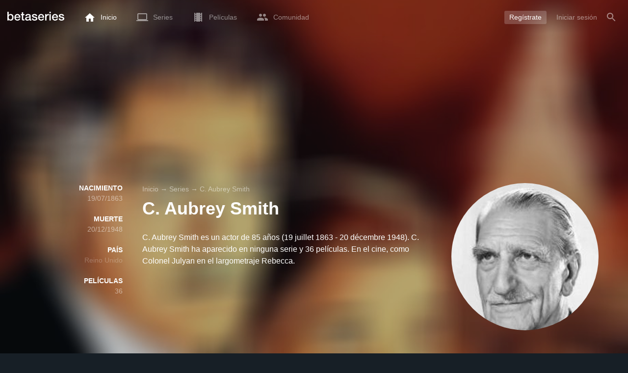

--- FILE ---
content_type: text/html; charset=UTF-8
request_url: https://www.betaseries.com/es/person/189451-c-aubrey-smith
body_size: 17480
content:
<!DOCTYPE html>
<html lang="es" >
<head prefix="og: http://ogp.me/ns# fb: http://ogp.me/ns/fb# video: http://ogp.me/ns/video#">
    <meta name="twitter:card" content="summary">
    <meta name="twitter:url" content="https://www.betaseries.com/es/person/189451-c-aubrey-smith">
    <meta name="twitter:title" content="C. Aubrey Smith">
    <meta name="twitter:description" content="C. Aubrey Smith es un actor de 85 años (19 juillet 1863 - 20 décembre 1948). C. Aubrey Smith ha aparecido en ninguna serie y 36 películas. En el cine, como Colonel Julyan en el largometraje Rebecca. ">
    <meta name="twitter:site" content="@betaseries">
    <meta name="twitter:image" content="https://pictures.betaseries.com/persons/bmkvivg9TJJhbc2ZxQ1xJfq0mWt.jpg">
    <meta property="fb:app_id"      content="670849765185424" />
    <meta property="og:type"        content="video.tv_show" />
    <meta property="og:url"         content="https://www.betaseries.com/es/person/189451-c-aubrey-smith" />
    <meta property="og:title"       content="C. Aubrey Smith" />
    <meta property="og:description" content="C. Aubrey Smith es un actor de 85 años (19 juillet 1863 - 20 décembre 1948). C. Aubrey Smith ha aparecido en ninguna serie y 36 películas. En el cine, como Colonel Julyan en el largometraje Rebecca. " />
    <meta property="og:image"       content="https://www.betaseries.com/es/person/189451-c-aubrey-smith" />
    <link rel="canonical" href="https://www.betaseries.com/es/person/189451-c-aubrey-smith" /><link rel="alternate" hreflang="fr" href="https://www.betaseries.com/personne/189451-c-aubrey-smith" /><link rel="alternate" hreflang="en" href="https://www.betaseries.com/en/person/189451-c-aubrey-smith" /><link rel="alternate" hreflang="es" href="https://www.betaseries.com/es/person/189451-c-aubrey-smith" /><link rel="alternate" hreflang="de" href="https://www.betaseries.com/de/person/189451-c-aubrey-smith" /><link rel="alternate" hreflang="it" href="https://www.betaseries.com/it/person/189451-c-aubrey-smith" /><link rel="alternate" hreflang="nl" href="https://www.betaseries.com/nl/person/189451-c-aubrey-smith" /><link rel="alternate" hreflang="pt" href="https://www.betaseries.com/pt/person/189451-c-aubrey-smith" /><link rel="alternate" hreflang="pt-br" href="https://www.betaseries.com/pt-br/person/189451-c-aubrey-smith" /><link rel="alternate" hreflang="se" href="https://www.betaseries.com/se/person/189451-c-aubrey-smith" /><link rel="alternate" hreflang="pl" href="https://www.betaseries.com/pl/person/189451-c-aubrey-smith" /><link rel="alternate" hreflang="ru" href="https://www.betaseries.com/ru/person/189451-c-aubrey-smith" /><link rel="alternate" hreflang="uk" href="https://www.betaseries.com/uk/person/189451-c-aubrey-smith" /><link rel="alternate" hreflang="tr" href="https://www.betaseries.com/tr/person/189451-c-aubrey-smith" /><link rel="alternate" hreflang="x-default" href="https://www.betaseries.com/personne/189451-c-aubrey-smith" />    <title>Todas las series y películas de C. Aubrey Smith</title>
    <meta name="description" content="Disfruta de tus programas favoritos en BetaSeries, la primera comunidad de series de televisión." />
    <meta http-equiv="content-type" content="text/html; charset=utf-8" />
    <meta name="viewport" content="width=device-width, initial-scale=1, minimum-scale=1, maximum-scale=1, user-scalable=no" />
    <meta name="robots" content="max-image-preview:large" />

    <link rel="apple-touch-icon" sizes="180x180" href="https://www.betaseries.com/images/site/apple-touch-icon.png">
    <link rel="icon" type="image/png" sizes="32x32" href="https://www.betaseries.com/images/site/favicon-32x32.png">
    <link rel="icon" type="image/png" sizes="16x16" href="https://www.betaseries.com/images/site/favicon-16x16.png">
    <link rel="manifest" href="https://www.betaseries.com/site.webmanifest">
    <link rel="mask-icon" href="https://www.betaseries.com/images/site/safari-pinned-tab.svg" color="#3b8dd0">
    <meta name="apple-mobile-web-app-title" content="BetaSeries">
    <meta name="application-name" content="BetaSeries">
    <meta name="theme-color" content="#3b8dd0">

    <link rel="search" type="application/opensearchdescription+xml" href="https://www.betaseries.com/data/opensearch.xml" title="BetaSeries" />

	<link rel="preload" media="screen" type="text/css" href="https://www.betaseries.com/css/person.css?v=1768698101" as="style" onload="this.onload=null;this.rel='stylesheet';if (document.querySelectorAll('head>link[type=\'text/css\'][rel=\'preload\']').length==0&&document.querySelector('#critical-css')){document.querySelector('#critical-css').remove();}">
	<noscript><link rel="stylesheet" href="https://www.betaseries.com/css/person.css?v=1768698101" /></noscript>
	<style id="critical-css">#optidigital-adslot-Wallpaper{display:none}.optidigital-ad-center,.optidigital-ad-center-sticky{margin:10px auto}.parent-ad-desktop,.parent-ad-mobile{flex-direction:column;justify-content:center}.parent-ad-mobile{display:flex}.parent-ad-desktop{display:none}@media (min-width:768px){.parent-ad-mobile{display:none}.parent-ad-desktop{display:flex}}.right-ad{float:right}.sticky-ad{position:-webkit-sticky;position:sticky;top:20px}.sideArticle .sticky-ad{top:140px}#optidigital-adslot-Desktop_Interstitial{margin:0}@charset "UTF-8";:root{--default_color:#333333;--link_color:var(--top_color);--bright_color:#ffffff;--background_color:#ffffff;--heading_color:#c1e1fa;--top_color:#3b8dd0;--footer_color:#333333;--gray_hover:#fafafa;--gray_light:#eeeeee;--gray_slight:#dedede;--gray_medium:#999999;--gray_hard:#666666;--body_background:#f2f3f6;--shadow_light:#dddddd;--error:#d50000;--default_background:#171f26;--gutter:calc(15px / 2);--border-radius:6px;--box-shadow:#999 0 0 5px;--background-reco-home:var(--default_background);--background_color_block:#fff;--background_color_block_reverse:#212930;--club-member:#dab766;--club_gradient:linear-gradient(#dab766, #b69121);--background-placeholder:linear-gradient(
        -90deg,
        #e8eaed 0%,
        #dfe0e1 50%,
        #e8eaed 100%
    );--archived_bg:var(--gray_slight);--title_block:var(--top_color);--rewatch_bg:rgb(203 213 225 / 0.1);--rewatch_bg_dark:rgb(71 85 105 / 0.4)}@media (min-width:991px){:root{--gutter:15px}}:root{--blue:#007bff;--indigo:#6610f2;--purple:#6f42c1;--pink:#e83e8c;--red:#dc3545;--orange:#fd7e14;--yellow:#ffc107;--green:#28a745;--teal:#20c997;--cyan:#17a2b8;--white:#fff;--gray:#6c757d;--gray-dark:#343a40;--primary:#007bff;--secondary:#6c757d;--success:#28a745;--info:#17a2b8;--warning:#ffc107;--danger:#dc3545;--light:#f8f9fa;--dark:#343a40;--breakpoint-xs:0;--breakpoint-sm:576px;--breakpoint-md:768px;--breakpoint-lg:992px;--breakpoint-xl:1200px;--font-family-sans-serif:-apple-system,BlinkMacSystemFont,"Segoe UI",Roboto,"Helvetica Neue",Arial,"Noto Sans",sans-serif,"Apple Color Emoji","Segoe UI Emoji","Segoe UI Symbol","Noto Color Emoji";--font-family-monospace:SFMono-Regular,Menlo,Monaco,Consolas,"Liberation Mono","Courier New",monospace}*,::after,::before{box-sizing:border-box}html{font-family:sans-serif;line-height:1.15;-webkit-text-size-adjust:100%}nav{display:block}body{margin:0;font-family:-apple-system,BlinkMacSystemFont,"Segoe UI",Roboto,"Helvetica Neue",Arial,"Noto Sans",sans-serif,"Apple Color Emoji","Segoe UI Emoji","Segoe UI Symbol","Noto Color Emoji";font-size:1rem;font-weight:400;line-height:1.5;color:#212529;text-align:left;background-color:#fff}h1{margin-top:0;margin-bottom:.5rem}p{margin-top:0;margin-bottom:1rem}ul{margin-top:0;margin-bottom:1rem}strong{font-weight:bolder}a{color:#007bff;text-decoration:none;background-color:transparent}img{vertical-align:middle;border-style:none}svg{overflow:hidden;vertical-align:middle}button{border-radius:0}button{margin:0;font-family:inherit;font-size:inherit;line-height:inherit}button{overflow:visible}button{text-transform:none}[type=button],[type=submit],button{-webkit-appearance:button}[type=button]::-moz-focus-inner,[type=submit]::-moz-focus-inner,button::-moz-focus-inner{padding:0;border-style:none}::-webkit-file-upload-button{font:inherit;-webkit-appearance:button}.container{width:100%;padding-right:15px;padding-left:15px;margin-right:auto;margin-left:auto}@media (min-width:576px){.container{max-width:540px}}@media (min-width:768px){.container{max-width:720px}}@media (min-width:992px){.container{max-width:960px}}@media (min-width:1200px){.container{max-width:1140px}}.d-none{display:none!important}@media (min-width:768px){.d-md-block{display:block!important}.d-md-flex{display:flex!important}}.sr-only{position:absolute;width:1px;height:1px;padding:0;overflow:hidden;clip:rect(0,0,0,0);white-space:nowrap;border:0}body{position:relative;font-family:Inter,Roboto,'Helvetica Neue','Arial Nova','Nimbus Sans',Arial,sans-serif;font-weight:400;font-size:14px;line-height:1.2;color:var(--default_color);background:#fff;overscroll-behavior:contain;-ms-overflow-style:none;--reskin-top-height:0;--reskin-container-width:1082px;--reskin-background-color:#0000}ul{margin-bottom:0;padding-left:0;list-style:none}p{margin-bottom:0}h1{font-size:100%;font-weight:400}a{color:var(--link_color)}a{text-decoration:none}h1{clear:both;margin:0 0 var(--gutter);padding:0 7px;min-height:24px;border:1px solid var(--heading_color);text-transform:uppercase;font-family:Helvetica,Arial,sans-serif;font-size:12px;font-weight:700;line-height:26px;color:var(--link_color);background:#fff;-webkit-font-smoothing:antialiased;-moz-osx-font-smoothing:grayscale}strong{font-weight:700;-webkit-font-smoothing:antialiased;-moz-osx-font-smoothing:grayscale}.u-colorWhiteOpacity05{color:#fff!important;opacity:.5;-webkit-font-smoothing:antialiased;-moz-osx-font-smoothing:grayscale}.cf:after,.cf:before{content:"";display:table}.cf:after{clear:both}.sr-only{position:absolute;width:1px;height:1px;margin:-1px;padding:0;border:0;overflow:hidden;clip:rect(0,0,0,0)}.content{position:relative;padding:var(--gutter) 0 calc(var(--gutter));text-align:left}.content p{margin:10px}.svgContainer{display:flex;flex-shrink:0;align-items:center;justify-content:center;width:24px;height:24px;font-size:0}@media (min-width:320px) and (max-width:991px){body{font-size:14px;line-height:18px}#centre{margin-left:0;margin-right:0}h1{font-size:inherit;line-height:24px}}@media (min-width:320px) and (max-width:991px){[type=submit]{width:100%!important}}.container{padding-left:var(--gutter);padding-right:var(--gutter)}@media (min-width:992px){.container{width:auto;max-width:100%}}@media (min-width:1200px){.container{width:1480px;max-width:100%}}@media (max-width:1033px){.container{width:auto;max-width:100%}}.content{padding-top:10px}.btn-reset{display:inline-block;-webkit-appearance:none;-moz-appearance:none;box-sizing:border-box;margin:0;padding:0;border:0;text-align:center;font-size:inherit;vertical-align:middle;background:0;background-clip:padding-box;user-drag:none;font-family:inherit;text-decoration:none}.btn-reset svg{vertical-align:middle}.btn-btn{box-sizing:border-box;padding:5px 10px;border:1px solid var(--gray_slight);border-radius:4px;text-align:center;font-size:inherit;line-height:1.5;color:var(--gray_hard);background-color:#fff}.btn-btn.btn--grey{border-color:#eee;color:#333;background-color:#eee}.btn-blue{padding:4px 10px;text-decoration:none;font-size:14px;line-height:20px;color:#fff;-webkit-font-smoothing:antialiased;-moz-osx-font-smoothing:grayscale}.btn-blue2{padding:6px 10px;text-decoration:none;font-size:14px;line-height:18px;-webkit-font-smoothing:antialiased;-moz-osx-font-smoothing:grayscale}.btn-blue2.btn-blue2.btn-blue2{border:none;color:#fff;background:#54709d}body.layout-1320 .container-1320{width:100%;margin:0 auto;padding-right:60px;padding-left:60px;max-width:calc(1320px + (2 * 60px))}body.layout-1320 .wrapper.container{width:auto;padding-left:0;padding-right:0}@media (max-width:1440px){body.layout-1320 .container-1320{max-width:100%;padding-left:0;padding-right:0}}@media (max-width:1199px){body.layout-1320 .wrapper.container{max-width:none}}.js-notification-standalone-container{position:fixed;top:85px;right:15px;z-index:1502}.js-close-dropdowns,.js-close-elements{display:none;z-index:10;position:absolute;top:0;right:0;bottom:0;left:0}.popinWrapper[aria-hidden=true]{display:none}.popinWrapper{display:flex;z-index:2000;position:fixed;top:0;right:0;bottom:0;left:0;align-items:center;justify-content:center;padding-right:15px;padding-left:15px;font-size:14px;line-height:16px;background:rgba(13,21,28,.3)}.popinWrapper [role=dialog]{position:relative;width:100%;margin:40px 0;padding:15px;max-width:500px;color:#333;background:#fff}.popinWrapper p{margin:0 0 10px}.popinWrapper [data-a11y-dialog-hide]{z-index:10;position:absolute;top:7px;right:7px;padding:8px}.popinWrapper .button-set{text-align:right;margin-top:30px}.popinWrapper .button-set .btn-btn{width:auto!important;border-radius:0;font-size:12px;font-weight:700}.popinWrapper .button-set:not(.textAlignLeft):not(.textAlignCenter) .btn-btn{margin-left:15px}.faceboxDisplay{display:none;z-index:1505;position:fixed;top:0;right:0;bottom:0;left:0;align-items:center;justify-content:center;background:rgba(13,21,28,.3);overflow:auto}#facebox{width:100%;z-index:101;box-sizing:border-box;padding:0 10px}@media (min-width:320px) and (max-width:991px){#facebox{padding:0}}.menu{z-index:1000;position:relative;width:100%;margin:0;text-align:left;background:var(--top_color)}.menu{position:absolute;top:0;right:0;left:0}.menu-wrapper{display:flex;position:relative;align-items:center}.menu-empty{flex-grow:1}.mainlogo{display:flex;align-items:center;margin-right:20px}.mainlogo img{position:relative;top:-2px}body{padding-top:70px}@media (max-width:991px){body{padding-top:35px}}.menu-icon{vertical-align:middle;font-size:0}.menu-icon+span{padding-left:10px}.menu-link{display:flex;position:relative;align-items:center;height:50px;padding:0 20px;text-decoration:none;font-size:14px;color:var(--bright_color);-webkit-font-smoothing:antialiased;-moz-osx-font-smoothing:grayscale;background:0}.menu-link .svgContainer{width:24px;height:24px}.menu-empty~*>.menu-link{padding:0 10px}.wrapper.container .menu-toggle{display:none;position:relative;width:100%;height:60px;margin:-10px 0 0;line-height:60px;color:var(--top_color)}.wrapper.container .menu-toggle span{position:relative}.wrapper.container .menu-toggle span:after{content:"";display:block;z-index:1;position:absolute;top:50%;right:-15px;border-top:5px solid var(--top_color);border-right:5px solid transparent;border-left:5px solid transparent;transform:translateY(calc(-50% + 3px))}.menu-transparent .menu{background:0 0}.menu-transparent .menu .hover-white,.menu-transparent .svgSearch{fill:#fff}.menu-transparent .menu-item:not(.menu-item--currentPage) .menu-link{opacity:.5}.menu-transparent .menu-item-CreateAccount{margin-right:10px;opacity:1!important}.menu-transparent .menu-createAccount{padding:5px 10px 6px;border-radius:3px;background:rgba(255,255,255,.2)}@supports (-webkit-backdrop-filter:blur(1px)) or (backdrop-filter:blur(1px)){body.menu-transparent .menu{position:fixed}}@media (min-width:320px) and (max-width:991px){.menu-link{padding-left:10px;padding-right:10px;height:44px}.menu-link .menu-icon svg{display:block}.menu-wrapper{justify-content:space-between;height:44px;padding-right:0;padding-left:0}}@media (max-width:327px){.menu-link{padding-left:5px!important;padding-right:5px!important}}@media (max-width:767px){.menu>.container{padding-left:0;padding-right:0}}@media (min-width:991px){.menu .mainlogo{height:30px;margin-top:20px;margin-bottom:20px}}@media (max-width:1056px){.menu .hidden-xs{display:none}}.header-navigation{display:none;position:absolute;top:100%;left:10px;padding:0;width:auto;border:0;box-shadow:none;border-bottom-left-radius:2px;border-bottom-right-radius:2px;background:#fff;z-index:1000!important;transform:translateY(-5px);filter:drop-shadow(0 2px 8px rgba(0,0,0,.16))}.header-navigation:not([aria-labelledby]){display:block;visibility:hidden;z-index:-1;opacity:0}.header-navigation>a{display:block;padding:7px 10px;white-space:nowrap;color:#212930;-webkit-font-smoothing:antialiased;-moz-osx-font-smoothing:grayscale}.header-navigation>*+*{border-top:1px #eee solid}@media (min-width:320px) and (max-width:991px){.header-navigation{top:100%;right:0;left:0}}@media (min-width:991px){.header-navigation{border-top-left-radius:2px;border-top-right-radius:2px;font-size:14px}.header-navigation:before{content:"";display:block;z-index:1;position:absolute;top:0;left:10px;width:0;height:0;border-right:12px solid transparent;border-bottom:12px solid #fff;border-left:12px solid transparent;transform:translateY(-100%)}.menu-item.has-headerNavigation{position:relative}}@media (min-width:901px) and (max-width:991px){.header-navigation{left:calc(-15px / 2);right:calc(-15px / 2)}}.menu-toggle{display:block;margin:20px auto;text-align:center}.slidesNav.slidesNav{display:none;z-index:30;position:absolute;top:57px;right:6px;width:48px;height:48px;border-radius:50%;background:#fff center no-repeat url("data:image/svg+xml;charset=UTF-8,<svg fill='%230D151C' width='15' height='25' xmlns='http://www.w3.org/2000/svg'><path d='M.18 21.68l9.16-9.18L.18 3.32 3 .5l12 12-12 12z' fill-rule='nonzero'/></svg>")}.slidesNav.slidesNav--left{right:auto;left:6px;transform:rotate(180deg)}.popinWrapper [role=dialog]{max-height:calc(100vh - 160px)}.popinWrapper .popin-content,.popinWrapper .popin-content-html,.popinWrapper .popin-content-reactmodule,.popinWrapper [role=dialog],.popinWrapper [role=document]{display:flex;flex-direction:column;min-height:0}#reactjs-recommendation{background-color:var(--footer_color);color:var(--bright_color);border:rgba(255,255,255,.5) solid 1px;font-size:14px;max-width:900px;margin:auto}.container-recommendation-popin{position:relative;max-height:500px}.close-recommendation-popin{position:absolute;top:0;right:0;padding:8px;z-index:100;font-size:30px;color:var(--bright_color);margin-top:-7px}#body-recommendation-popin{position:fixed;top:0;bottom:0;left:0;right:0;z-index:1100;background-color:rgba(0,0,0,.5);display:none;justify-content:center;align-items:center}@media (max-width:767px){#reactjs-recommendation{border:none}#reactjs-recommendation{height:100vh}.container-recommendation-popin{width:100vw;max-height:100vh;margin:auto}.close-recommendation-popin{top:10px;right:10px}}#optidigital-adslot-Wallpaper{display:none}.parent-ad-desktop,.parent-ad-mobile{flex-direction:column;justify-content:center}.parent-ad-mobile{display:flex}.parent-ad-desktop{display:none}@media (min-width:768px){.parent-ad-mobile{display:none}.parent-ad-desktop{display:flex}}.displayFlex{display:flex}.alignItemsCenter{align-items:center}.flexDirectionColumn{flex-direction:column}.justifyContentCenter{justify-content:center}.alignItemsStart{align-items:start}.positionRelative{position:relative}.round{border-radius:50%}.objectFitCover{object-fit:cover}.theme-top_color{background:var(--top_color)}body.bodyBackgroundImage{background-attachment:fixed;background-color:var(--default_background);background-position:center;background-repeat:no-repeat;background-size:cover}.grid-informations{display:grid;align-items:start;max-width:100%;grid-gap:40px}.blockInformations__details{margin-bottom:0;font-size:14px;line-height:21px;color:#fff;-webkit-font-smoothing:antialiased;-moz-osx-font-smoothing:grayscale}.blockInformations__details strong{text-transform:uppercase}.blockInformations__details li{margin-bottom:0}.blockInformations__title{margin:0 0 20px 0;padding:0;border:0;text-transform:none;font-family:inherit;font-size:36px;font-weight:700;line-height:54px;color:#fff;background:0 0}.blockInformations__synopsis.blockInformations__synopsis{margin:20px 0 0;font-size:16px;line-height:24px;color:#fff;-webkit-font-smoothing:antialiased;-moz-osx-font-smoothing:grayscale}@media (max-width:597px){.blockInformations__title{margin-bottom:5px;font-size:22px;line-height:26px}}@media (max-width:997px){.blockInformations__pictureContainer{justify-self:center}.blockInformations__details{display:none}.blockInformations__details li{padding:0 14px 0 0}.blockInformations__details strong{padding-right:6px}}@media (max-width:1240px){.grid-informations{grid-gap:15px;margin:10px}}@media (min-width:998px){.grid-informations{grid-template-columns:250px 390px 300px}.blockInformations__details{text-align:right}.blockInformations__details strong{display:block}.blockInformations__details li+li{margin-top:21px}}@media (min-width:1190px){.grid-informations{grid-template-columns:250px 590px 300px}}.breadcrumb{z-index:1;width:100%;margin:0;overflow:hidden;line-height:25px;color:#fff;opacity:.5}.breadcrumb a{padding:0;color:#fff}.breadcrumb--full{float:none;box-sizing:border-box;width:100%;box-shadow:none}</style>
	<style></style>
<meta property="og:locale" content="es_US" /><script defer type="text/javascript" src="https://choices.consentframework.com/js/pa/22168/c/BXMjP/stub" charset="utf-8"></script><script>window.Sddan = {"info":{"si":"","cat_name":"","hd_m":"","hd_s256":"","jb_profile":"","product_name":"","product_type":"","uf_bday":"","uf_gender":""}};</script><script defer type="text/javascript" src="https://choices.consentframework.com/js/pa/22168/c/BXMjP/cmp" charset="utf-8" async></script>    <script>!function(t){"use strict";t.loadCSS||(t.loadCSS=function(){});var e=loadCSS.relpreload={};if(e.support=function(){var e;try{e=t.document.createElement("link").relList.supports("preload")}catch(t){e=!1}return function(){return e}}(),e.bindMediaToggle=function(t){var e=t.media||"all";function a(){t.addEventListener?t.removeEventListener("load",a):t.attachEvent&&t.detachEvent("onload",a),t.setAttribute("onload",null),t.media=e}t.addEventListener?t.addEventListener("load",a):t.attachEvent&&t.attachEvent("onload",a),setTimeout(function(){t.rel="stylesheet",t.media="only x"}),setTimeout(a,3e3)},e.poly=function(){if(!e.support())for(var a=t.document.getElementsByTagName("link"),n=0;n<a.length;n++){var o=a[n];"preload"!==o.rel||"style"!==o.getAttribute("as")||o.getAttribute("data-loadcss")||(o.setAttribute("data-loadcss",!0),e.bindMediaToggle(o))}},!e.support()){e.poly();var a=t.setInterval(e.poly,500);t.addEventListener?t.addEventListener("load",function(){e.poly(),t.clearInterval(a)}):t.attachEvent&&t.attachEvent("onload",function(){e.poly(),t.clearInterval(a)})}"undefined"!=typeof exports?exports.loadCSS=loadCSS:t.loadCSS=loadCSS}("undefined"!=typeof global?global:this);</script>
    <script defer event-adblock="false" event-logged_in="false" data-domain="betaseries.com" data-api="/api/call" src="/js/script.js"></script>    <script>window.plausible = window.plausible || function() { (window.plausible.q = window.plausible.q || []).push(arguments) }</script>
    <link href="https://plus.google.com/116191640078967016412/" rel="publisher" />
    <link rel="dns-prefetch" href="https://www.betaseries.com">
    <link rel="dns-prefetch" href="https://img.betaseries.com">
    <link rel="dns-prefetch" href="https://googleads.g.doubleclick.net">
    <link rel="dns-prefetch" href="https://www.googleadservices.com">
    <link rel="dns-prefetch" href="https://www.google.com">
    <link rel="dns-prefetch" href="https://js.sddan.com">
    <link rel="dns-prefetch" href="https://www.googletagmanager.com">
    <link rel="preload" fetchpriority="high" href="https://img.betaseries.com/20dBGDE2SzjrqdTXC94ohtsdMy0=/600x600/smart/https%3A%2F%2Fpictures.betaseries.com%2Fpersons%2Fbmkvivg9TJJhbc2ZxQ1xJfq0mWt.jpg" as="image">    <meta name="apple-itunes-app" content="app-id=874954616" />
    <script>window.bsQueue=function(){var n=[];return{enqueue:function(e){"function"==typeof e&&n.push(e)},executeAll:function(){for(;n.length>0;)n.shift()()}}}();</script>

    <style type="text/css" id="styleRoot">
            </style>
<script>
        var optidigitalQueue = optidigitalQueue || {};
        optidigitalQueue.cmd = optidigitalQueue.cmd || [];
    </script><script type='text/javascript'
            id='optidigital-ad-init'
            async
            config='{"adUnit": "/22269119890/betaseries.com/acteurs", "pageTargeting": {"issafe":"1","logged":"0","locale":"es"}}'
            src='//scripts.opti-digital.com/tags/?site=betaseries'>
        </script><script async src="https://fundingchoicesmessages.google.com/i/pub-8657258600034437?ers=1" nonce="wwxOjPG9_1sPX4DpJ7B6OA"></script><script nonce="wwxOjPG9_1sPX4DpJ7B6OA">(function() {function signalGooglefcPresent() {if (!window.frames['googlefcPresent']) {if (document.body) {const iframe = document.createElement('iframe'); iframe.style = 'width: 0; height: 0; border: none; z-index: -1000; left: -1000px; top: -1000px;'; iframe.style.display = 'none'; iframe.name = 'googlefcPresent'; document.body.appendChild(iframe);} else {setTimeout(signalGooglefcPresent, 0);}}}signalGooglefcPresent();})();</script></head>
<body  class="menu-transparent bodyBackgroundImage layout-1320" style="background-image: linear-gradient(rgba(23, 31, 38, .3), rgba(23, 31, 38, .3)), url('https://img.betaseries.com/WRc30LdlN5VH2SEyfRFAEHT9w-M=/920x540/smart/filters:blur(30)/https%3A%2F%2Fpictures.betaseries.com%2Ffilms%2Faffiches%2Foriginal%2F5437.jpg')">
<!-- Wallpaper --><div id="optidigital-adslot-Wallpaper" style="display:none;" class="Wallpaper"></div>    <!-- Google Tag Manager (noscript) -->
    <noscript><iframe src="https://www.googletagmanager.com/ns.html?id=GTM-W9VJ548" height="0" width="0" style="display:none;visibility:hidden"></iframe></noscript>
    <!-- End Google Tag Manager (noscript) -->
    <div style="display: none;">
        <svg xmlns="http://www.w3.org/2000/svg">
    <symbol id="icon-star-disable" viewBox="0 0 12 11">
        <path d="M6 8.841l3.708 2.159-.984-4.07 3.276-2.738-4.314-.353-1.686-3.838-1.686 3.838-4.314.353 3.276 2.738-.984 4.07z" fill-rule="nonzero" fill="#EEEEEE"/>
    </symbol>
    <symbol id="icon-star-empty" viewBox="0 0 12 11">
        <path d="M12 4.192l-4.314-.359-1.686-3.833-1.686 3.838-4.314.353 3.276 2.738-.984 4.07 3.708-2.159 3.708 2.159-.978-4.07 3.27-2.738zm-6 3.566l-2.256 1.314.6-2.478-1.992-1.667 2.628-.22 1.02-2.333 1.026 2.339 2.628.22-1.992 1.667.6 2.478-2.262-1.32z" fill-rule="nonzero" fill="#FFAC3B"/>
    </symbol>
    <symbol id="icon-star-full" viewBox="0 0 12 11">
        <path d="M6 8.841l3.708 2.159-.984-4.07 3.276-2.738-4.314-.353-1.686-3.838-1.686 3.838-4.314.353 3.276 2.738-.984 4.07z" fill-rule="nonzero" fill="#FFAC3B"/>
    </symbol>
    <symbol id="icon-star-half" viewBox="0 0 12 11">
        <path d="M12 4.192l-4.314-.359-1.686-3.833-1.686 3.838-4.314.353 3.276 2.738-.984 4.07 3.708-2.159 3.708 2.159-.978-4.07 3.27-2.738zm-6 3.566v-5.384l1.026 2.339 2.628.22-1.992 1.667.6 2.478-2.262-1.32z" fill-rule="nonzero" fill="#FFAC3B"/>
    </symbol>
    <symbol id="icon-starblue-disable" viewBox="0 0 12 11">
        <path d="M6 8.841l3.708 2.159-.984-4.07 3.276-2.738-4.314-.353-1.686-3.838-1.686 3.838-4.314.353 3.276 2.738-.984 4.07z" fill-rule="nonzero" fill="#EEEEEE"/>
    </symbol>
    <symbol id="icon-starblue-empty" viewBox="0 0 12 11">
        <path d="M12 4.192l-4.314-.359-1.686-3.833-1.686 3.838-4.314.353 3.276 2.738-.984 4.07 3.708-2.159 3.708 2.159-.978-4.07 3.27-2.738zm-6 3.566l-2.256 1.314.6-2.478-1.992-1.667 2.628-.22 1.02-2.333 1.026 2.339 2.628.22-1.992 1.667.6 2.478-2.262-1.32z" fill-rule="nonzero" fill="#3B8DD0"/>
    </symbol>
    <symbol id="icon-starblue-full" viewBox="0 0 12 11">
        <path d="M6 8.841l3.708 2.159-.984-4.07 3.276-2.738-4.314-.353-1.686-3.838-1.686 3.838-4.314.353 3.276 2.738-.984 4.07z" fill-rule="nonzero" fill="#3B8DD0"/>
    </symbol>
    <symbol id="icon-starblue-half" viewBox="0 0 12 11">
        <path d="M12 4.192l-4.314-.359-1.686-3.833-1.686 3.838-4.314.353 3.276 2.738-.984 4.07 3.708-2.159 3.708 2.159-.978-4.07 3.27-2.738zm-6 3.566v-5.384l1.026 2.339 2.628.22-1.992 1.667.6 2.478-2.262-1.32z" fill-rule="nonzero" fill="#3B8DD0"/>
    </symbol>
</svg>
    </div>

    <div id="fb-root"></div>

    <div id="popup-bg" class="faceboxDisplay">
        <div id="facebox"></div>
    </div>

    <div class="popinWrapper" id="popin-dialog" aria-hidden="true">
    <div tabindex="-1" data-a11y-dialog-hide></div>
    <div role="dialog" aria-labelledby="dialog-title">
        <div role="document">
            <div class="popin-content">
                <div class="popin-content-reactmodule">
                </div>
                <div class="popin-content-html">
                    <div class="title" id="dialog-title" tabindex="0"></div>
                    <div class="popin-content-ajax">
                        <p></p>
                    </div>
                    <div class="button-set">
                        <button class="btn-reset btn-btn btn--grey js-close-popupalert" type="button" id="popupalertno">
                            Non
                        </button><button class="btn-reset btn-btn btn-blue2 js-close-popupalert" type="submit" id="popupalertyes">
                            OK, j'ai compris
                        </button>
                    </div>
                </div>
            </div>
            <button id="popin-showClose" data-a11y-dialog-hide class="btn-reset js-close-popupalert" type="button" aria-label="Fermer la popin">
                <svg fill="#333" class="SvgClosePopin" width="14" height="14" viewBox="0 0 14 14" xmlns="http://www.w3.org/2000/svg"><path d="M7 .333c-3.687 0-6.667 2.98-6.667 6.667s2.98 6.667 6.667 6.667 6.667-2.98 6.667-6.667-2.98-6.667-6.667-6.667zm3.333 9.06l-.94.94-2.393-2.393-2.393 2.393-.94-.94 2.393-2.393-2.393-2.393.94-.94 2.393 2.393 2.393-2.393.94.94-2.393 2.393 2.393 2.393z" fill="inherit" /></svg>
            </button>
        </div>
    </div>
</div>

    
<div class="js-notification-standalone-container d-none d-md-block"></div>

<script type="text/template" id="growl-notification-template">
    <div
        class="notification notification--standalone notification--unread"
        id="i%notification_id%"
        data-ref-id="%notification_ref-id%"
        data-type="%notification_type%"
        onClick="setModalCommentId(this)"
    >
        <div class="media">
            <div class="media-left">
                <a href="https://www.betaseries.com/es/member/%25notification_username%25" class="avatar" data-displaylink="%notification_datadisplaylink%">
                    <img src="%notification_avatar%" width="40" height="40" alt="" />
                </a>
            </div>
            <div class="media-body">
                <div class="displayFlex">
                    <div class="notification__text alignSelfFlexStart">
                        <p>%notification_text%</p>
                        <div class="notification__datas">
                            <span class="mainTime">%notification_date%</span>
                            <button type="button" class="btn-reset" onclick="deleteNotification('%notification_id%');"><span class="mainTime">∙</span> Ocultar</button>
                        </div>
                    </div>
                    <div class="notification__image alignSelfFlexStart" data-displayimage="%notification_datadisplayimage%">
                        <img src="%notification_image%" alt="" height="38" width="38" />
                    </div>
                </div>
            </div>
        </div>
    </div>
</script>

<nav id="top" class="menu theme-top_color">
    <div class="container">
        <div class="menu-wrapper" id="js-menu-aim">
            <a href="/es/" class="mainlogo d-none d-md-flex">
                <img src="https://www.betaseries.com/images/site/betaseries.svg" alt="Logo BetaSeries" width="116" height="18" />
            </a>
            
<div class="menu-item  headerNavigation-hover">
    <a href="/es/" class="menu-link js-hideMenuOpen">
        <span class="svgContainer menu-icon menu-icon--home">
            <svg width="20" height="17" viewBox="0 0 20 17" xmlns="http://www.w3.org/2000/svg"><path class="hover-white" d="M8 17v-6h4v6h5v-8h3l-10-9-10 9h3v8z" fill-rule="nonzero" fill="#1365A8"/></svg>
        </span>
        <span class="hidden-xs">
            Inicio
        </span>
    </a>
    </div>

<div class="menu-item has-headerNavigation headerNavigation-hover">
    <a class="menu-link js-hideMenuOpen" href="/es/shows/">
        <span class="svgContainer menu-icon menu-icon--laptop">
            <svg width="24" height="16" viewBox="0 0 24 16" xmlns="http://www.w3.org/2000/svg"><path class="hover-white" d="M20 14c1.1 0 1.99-.9 1.99-2l.01-10c0-1.1-.9-2-2-2h-16c-1.1 0-2 .9-2 2v10c0 1.1.9 2 2 2h-4v2h24v-2h-4zm-16-12h16v10h-16v-10z" fill-rule="nonzero" fill="#1365A8"/></svg>
        </span>
        <span class="hidden-xs">
            Series
                    </span>
    </a>
    <div class="header-navigation" role="nav">
                            <a
            href="/es/shows/"
            class=""
                    >Todas las series</a>
                            <a
            href="/es/calendar"
            class=""
                    >Calendario de estrenos</a>
                            <a
            href="/es/quiz/"
            class=""
                    >El Gran Quiz</a>
            
    </div>
</div>

<div class="menu-item has-headerNavigation headerNavigation-hover">
    <a class="menu-link js-hideMenuOpen" href="/es/movies/">
        <span class="svgContainer menu-icon menu-icon--film">
            <svg width="16" height="18" viewBox="0 0 16 18" xmlns="http://www.w3.org/2000/svg"><path class="hover-white" d="M14 0v2h-2v-2h-8v2h-2v-2h-2v18h2v-2h2v2h8v-2h2v2h2v-18h-2zm-10 14h-2v-2h2v2zm0-4h-2v-2h2v2zm0-4h-2v-2h2v2zm10 8h-2v-2h2v2zm0-4h-2v-2h2v2zm0-4h-2v-2h2v2z" fill-rule="nonzero" fill="#1365A8"/></svg>
        </span>
        <span class="hidden-xs">
            Películas
                    </span>
    </a>
    <div class="header-navigation" role="nav">
                            <a
            href="/es/movies/"
            class=""
                    >Todas las películas</a>
                            <a
            href="/es/calendar?shows=films"
            class=""
                    >Estrenos</a>
            
    </div>
</div>

<div class="menu-item has-headerNavigation headerNavigation-hover">
    <a class="menu-link js-hideMenuOpen" href="/es/about">
        <span class="svgContainer menu-icon">
            <svg width="22" height="14" viewBox="0 0 22 14" xmlns="http://www.w3.org/2000/svg"><path class="hover-white" d="M15 6c1.66 0 2.99-1.34 2.99-3s-1.33-3-2.99-3c-1.66 0-3 1.34-3 3s1.34 3 3 3zm-8 0c1.66 0 2.99-1.34 2.99-3s-1.33-3-2.99-3c-1.66 0-3 1.34-3 3s1.34 3 3 3zm0 2c-2.33 0-7 1.17-7 3.5v2.5h14v-2.5c0-2.33-4.67-3.5-7-3.5zm8 0c-.29 0-.62.02-.97.05 1.16.84 1.97 1.97 1.97 3.45v2.5h6v-2.5c0-2.33-4.67-3.5-7-3.5z" fill-rule="nonzero" fill="#1365A8"/></svg>
        </span>
        <span class="hidden-xs">
            Comunidad
        </span>
    </a>
    <div class="header-navigation" role="nav">
                            <a
            href="https://discord.gg/4Q3avDs"
            class=""
                                                target="_blank"
                                                                rel="noopener noreferrer"
                                    >Servidor de Discord</a>
                            <a
            href="https://support.betaseries.com"
            class=""
                                                target="_blank"
                                                                rel="noopener noreferrer"
                                    >Preguntas frecuentes</a>
                            <a
            href="/es/about"
            class=""
                    >Sobre BetaSeries</a>
                            <a
            href="/es/club"
            class=""
                    >El Club</a>
                            <a
            href="/es/team"
            class=""
                    >El equipo</a>
            
    </div>
</div>

<div class="menu-empty"></div>


    <div class="menu-item menu-item-CreateAccount hidden-xs">
        <a href="/es/registration?utm_source=website&utm_medium=link&utm_campaign=header" class="btn-blue menu-createAccount js-hideMenuOpen">
            Regístrate
        </a>
    </div>
    <div class="menu-item">
        <a href="/es/identification" class="menu-link js-hideMenuOpen">
            <span>
                Iniciar sesión
            </span>
        </a>
    </div>
    <div id="reactjs-header-search" style="width: 38px;">
        <div class="menu-item">
            <button type="button" class="btn-reset menu-link" style="padding-left: 10px; padding-right: 10px;" aria-label="Buscar" onclick="document.location.href='/es/shows/';">
                <svg fill="#1365A8" class="svgSearch" width="18" height="18" viewBox="0 0 18 18" xmlns="http://www.w3.org/2000/svg"><path d="M12.5 11h-.79l-.28-.27c.98-1.14 1.57-2.62 1.57-4.23 0-3.59-2.91-6.5-6.5-6.5s-6.5 2.91-6.5 6.5 2.91 6.5 6.5 6.5c1.61 0 3.09-.59 4.23-1.57l.27.28v.79l5 4.99 1.49-1.49-4.99-5zm-6 0c-2.49 0-4.5-2.01-4.5-4.5s2.01-4.5 4.5-4.5 4.5 2.01 4.5 4.5-2.01 4.5-4.5 4.5z" fill="inherit"></path></svg>
            </button>
        </div>
    </div>
        </div>
    </div>
    </nav>


<script>
  const headerTranslations = {
      "menu.search.placeholder": "Buscar una serie, película, colección, persona o noticia",
      "menu.search.movie.none.label": "Ninguna película se corresponde con <br />tu búsqueda.",
      "menu.search.movie.title": "Películas",
      "menu.search.member.none.label": "Ningún miembro se corresponde con <br />tu búsqueda.",
      "menu.search.member.title": "Miembros",
      "menu.search.member.image.alt": "Perfil de %login%",
      "menu.search.show.none.label": "Ninguna serie se corresponde con <br />tu búsqueda.",
      "menu.search.show.title": "Series",
      "menu.search.show.image.alt": "Cartel de %title%",
  }
</script>

    </div></div>

    <script type="application/ld+json">
    {
        "@context": "http://schema.org",
        "@type": "WebSite",
        "name": "BetaSeries",
        "description" : "Todas las series y pel\u00edculas de C. Aubrey Smith",
        "url": "https://www.betaseries.com/es/",
        "image": "https://www.betaseries.com/images/site/og_facebook.png",
        "sameAs": [
            "https://twitter.com/betaseries",
            "https://www.facebook.com/betaseries/"
        ]
    }
    </script>

<script>
    const hasMobile = window.innerWidth <= 760
    window.addEventListener('resize', () => {
        if(hasMobile){
            document.getElementById('container-recommendation-popin').style.height = window.innerHeight + "px"
        }
    })
    window.addEventListener('DOMContentLoaded', async() => {
        if (window.location.hash === '#recommandation') {
            document.getElementById('body-recommendation-popin').style.display = 'flex';
            document.getElementsByTagName('body')[0].style.overflow = 'hidden';
            const load = await loadRecommendationModule('recommendation');
        }
        if(hasMobile){
            document.getElementById('container-recommendation-popin').style.height = window.innerHeight + "px"
        }
    });
</script>
<div id="body-recommendation-popin">
    <div id="container-recommendation-popin" class="container-recommendation-popin">
        <div class="close-recommendation-popin" onclick="document.getElementById('body-recommendation-popin').style.display = 'none'; document.getElementsByTagName('body')[0].style.overflow = ''">&times;</div>
        <div id="reactjs-recommendation">
        <div class="displayFlex justifyContentCenter alignItemsCenter flexDirectionColumn" style="width: 900px; height: 500px;">
            <div style="margin-bottom: 50px;">Cargando</div>
                <div class="spinner displayFlex justifyContentCenter alignItemsCenter" style="height: 144px">
                    <div class="spinner__inner">
                        <svg
                        style="animation: infiniteRotate 2s linear infinite; display: block;"
                        width="144"
                        height="144"
                        viewBox="0 0 48 48"
                        xmlns="http://www.w3.org/2000/svg"
                        >
                        <g fill="none">
                            <path d="M.5 0h48v48h-48z"/>
                            <path
                                d="M6.5 24h-6c0-13.255 10.745-24 24-24v6c-10.839 0-18 8.905-18 18z"
                                fill="#eee"
                            />
                        </g>
                        </svg>
                    </div>
                </div>
            </div>
        </div>
    </div>
</div>

    <div class="content content_op" id="contenu">

                <div class="wrapper container " style="order:2;">
        <span data-banner></span>

            <div id="centre" class="cf">
                <button type="button" class="menu-toggle btn-toggle-sidebar btn-reset" id="btn-toggle-menu">
                    <span id="btn-toggle-menu-wording">Menu</span>
                </button>
    
<div class="container-1320">
    <!-- Billboard_1 --><div class="parent-ad-desktop " style="min-height: 280px;"><div style="display: none;" class="Billboard_1 "></div></div><!-- Mobile_Pos1 --><div class="parent-ad-mobile" style="min-height: 450px;"><div style="display: none;" class="Mobile_Pos1"></div></div>
    <div class="grid-informations informations-reskin">
        <ul class="blockInformations__details">
                            <li>
                    <strong>NACIMIENTO</strong>
                    <span class="u-colorWhiteOpacity05">19/07/1863</span>
                </li>
                                        <li>
                    <strong>MUERTE</strong>
                    <span class="u-colorWhiteOpacity05">20/12/1948</span>
                </li>
                                        <li>
                    <strong>País</strong>
                    <span class="u-colorWhiteOpacity05">
                        <span class="u-colorWhiteOpacity05">Reino Unido</span>
                    </span>
                </li>
                                                    <li>
                    <strong>PELÍCULAS</strong>
                    <span class="u-colorWhiteOpacity05">36</span>
                </li>
                                                                    </ul>
        <div>
                <div class="breadcrumb breadcrumb--full">
                    <a style="color: #fff;" href="https://www.betaseries.com/es/">Inicio</a>
                    &rarr; <a style="color: #fff;" href="https://www.betaseries.com/es/shows/">Series</a>
                    &rarr; <a style="color: #fff;" href="https://www.betaseries.com/es/person/189451-c-aubrey-smith">C. Aubrey Smith</a>
            </div>

            <h1 class="blockInformations__title">C. Aubrey Smith</h1>

            
            <p class="blockInformations__synopsis">C. Aubrey Smith es un actor de 85 años (19 juillet 1863 - 20 décembre 1948). C. Aubrey Smith ha aparecido en ninguna serie y 36 películas. En el cine, como Colonel Julyan en el largometraje Rebecca. </p>

            <div class="blockInformations__actions">
                            </div>

                    </div>
        <div class="blockInformations__pictureContainer alignItemsStart positionRelative">
                                        <img class="objectFitCover round js-lazy-image" src="https://img.betaseries.com/2jV3aywYY_ehj8Xbd1-4hKxSaJw=/50x50/smart/https%3A%2F%2Fpictures.betaseries.com%2Fpersons%2Fbmkvivg9TJJhbc2ZxQ1xJfq0mWt.jpg" data-src="https://img.betaseries.com/20dBGDE2SzjrqdTXC94ohtsdMy0=/600x600/smart/https%3A%2F%2Fpictures.betaseries.com%2Fpersons%2Fbmkvivg9TJJhbc2ZxQ1xJfq0mWt.jpg" width="300" height="300" alt="C. Aubrey Smith"/>
                    </div>
    </div>
</div>

<!-- Billboard_2 --><div class="parent-ad-desktop " style="min-height: 280px;"><div style="display: none;" class="Billboard_2 "></div></div>
<!-- Mobile_Pos2 --><div class="parent-ad-mobile " style="min-height: 450px;"><div style="display: none;" class="Mobile_Pos2 "></div></div>
<div class="scrollNavigation overflowXScroll">
                    <a href="#movies" class="u-colorWhiteOpacity05 js-anchor-link">Películas</a>
            </div>


<script>
  document.addEventListener('DOMContentLoaded', function(){
    var sliders = document.querySelectorAll(".js-scroll-slider");
    var i = 0;
    var len = sliders.length;
    var widthSlider = 0;
    var widthFirstSlide = 0;
    var widthGridGap = 0;
    var widthSliderWithoutGaps = 0;
    for (i; i < len; i++) {
        if (sliders[i].querySelector('.slide_flex') == null) continue;
        widthSlider = sliders[i].clientWidth;
        widthFirstSlide = sliders[i].querySelector(".slide_flex").getBoundingClientRect().width;
        totalSlides = Math.floor(widthSlider / widthFirstSlide);
        widthGridGap = 40;
        widthSliderWithoutGaps = (widthSlider - (totalSlides * widthGridGap));

      new ScrollSliderFlex({
        sliderElement: sliders[i],
        slidesToScroll: Math.floor(widthSliderWithoutGaps / widthFirstSlide),
        scrollToElement: '.slide_flex.slide--notSeen'
      });
    }
  });
</script>
    <div id="movies" class="sectionSeparator">
    <div class="slidesWrapper" >
    <div class="container-padding60">
        <div class="blockTitles">
            <h2 class="blockTitle">            Películas
             (36)         </h2>
                                                </div>
    </div>
    <div class="positionRelative">
        <div class="slides_flex hideScrollbar js-scroll-slider container-padding60                      overflowXScroll">
                                        <div class="slide_flex" style="max-width: 125px;">
                    <a href="https://www.betaseries.com/es/movie/5437-rebecca"  class="slide__image positionRelative u-insideBorderOpacity u-insideBorderOpacity--01 displayBlock">
                                                                            <img
                                class="js-lazy-image u-opacityBackground"
                                data-src="https://img.betaseries.com/wHjcqADcXb5L_PUIMm1s4XYILX0=/250x376/smart/https%3A%2F%2Fpictures.betaseries.com%2Ffilms%2Faffiches%2Foriginal%2F5437.jpg"
                                width="125"
                                height="188"
                                alt=""
                            />
                                                <span class="sr-only">Rebecca</span>
                    </a>
                    <div class="slide__title" title="Rebecca">
                        Rebecca
                    </div>
                    <div class="slide__infos u-colorWhiteOpacity05">
                        Colonel Julyan
                    </div>
                </div>
                            <div class="slide_flex" style="max-width: 125px;">
                    <a href="https://www.betaseries.com/es/movie/2414-tarzan-the-ape-man"  class="slide__image positionRelative u-insideBorderOpacity u-insideBorderOpacity--01 displayBlock">
                                                                            <img
                                class="js-lazy-image u-opacityBackground"
                                data-src="https://img.betaseries.com/76v2DnDVQ2yPZsg-b1jkhW296Zg=/250x376/smart/https%3A%2F%2Fpictures.betaseries.com%2Ffilms%2Faffiches%2Foriginal%2F2414.jpg"
                                width="125"
                                height="188"
                                alt=""
                            />
                                                <span class="sr-only">Tarzan the Ape Man</span>
                    </a>
                    <div class="slide__title" title="Tarzan the Ape Man">
                        Tarzan the Ape Man
                    </div>
                    <div class="slide__infos u-colorWhiteOpacity05">
                        James Parker
                    </div>
                </div>
                            <div class="slide_flex" style="max-width: 125px;">
                    <a href="https://www.betaseries.com/es/movie/2093-cluny-brown"  class="slide__image positionRelative u-insideBorderOpacity u-insideBorderOpacity--01 displayBlock">
                                                                            <img
                                class="js-lazy-image u-opacityBackground"
                                data-src="https://img.betaseries.com/fqYYSxXqvmKjLl9p3UuMUCEVagU=/250x376/smart/https%3A%2F%2Fpictures.betaseries.com%2Ffilms%2Faffiches%2Foriginal%2F2093.jpg"
                                width="125"
                                height="188"
                                alt=""
                            />
                                                <span class="sr-only">Cluny Brown</span>
                    </a>
                    <div class="slide__title" title="Cluny Brown">
                        Cluny Brown
                    </div>
                    <div class="slide__infos u-colorWhiteOpacity05">
                        Charles &quot;Duff&quot; Graham
                    </div>
                </div>
                            <div class="slide_flex" style="max-width: 125px;">
                    <a href="https://www.betaseries.com/es/movie/8441-trouble-in-paradise"  class="slide__image positionRelative u-insideBorderOpacity u-insideBorderOpacity--01 displayBlock">
                                                                            <img
                                class="js-lazy-image u-opacityBackground"
                                data-src="https://img.betaseries.com/R02vSuO8-55AOYmu_eSmXg2g7qk=/250x376/smart/https%3A%2F%2Fpictures.betaseries.com%2Ffilms%2Faffiches%2Foriginal%2F8441.jpg"
                                width="125"
                                height="188"
                                alt=""
                            />
                                                <span class="sr-only">Trouble in Paradise</span>
                    </a>
                    <div class="slide__title" title="Trouble in Paradise">
                        Trouble in Paradise
                    </div>
                    <div class="slide__infos u-colorWhiteOpacity05">
                        Adolph J. Giron
                    </div>
                </div>
                            <div class="slide_flex" style="max-width: 125px;">
                    <a href="https://www.betaseries.com/es/movie/51329-the-four-feathers"  class="slide__image positionRelative u-insideBorderOpacity u-insideBorderOpacity--01 displayBlock">
                                                                            <img
                                class="js-lazy-image u-opacityBackground"
                                data-src="https://img.betaseries.com/w1C_inNRt5bzYkesBQU5LRnKLLs=/250x376/smart/https%3A%2F%2Fpictures.betaseries.com%2Ffilms%2Faffiches%2Foriginal%2F51329.jpg"
                                width="125"
                                height="188"
                                alt=""
                            />
                                                <span class="sr-only">The Four Feathers</span>
                    </a>
                    <div class="slide__title" title="The Four Feathers">
                        The Four Feathers
                    </div>
                    <div class="slide__infos u-colorWhiteOpacity05">
                        General Burroughs
                    </div>
                </div>
                            <div class="slide_flex" style="max-width: 125px;">
                    <a href="https://www.betaseries.com/es/movie/1061-the-scarlet-empress"  class="slide__image positionRelative u-insideBorderOpacity u-insideBorderOpacity--01 displayBlock">
                                                                            <img
                                class="js-lazy-image u-opacityBackground"
                                data-src="https://img.betaseries.com/R5kIAQQha87tSYXz8PWDnon7TU4=/250x376/smart/https%3A%2F%2Fpictures.betaseries.com%2Ffilms%2Faffiches%2Foriginal%2F1061.jpg"
                                width="125"
                                height="188"
                                alt=""
                            />
                                                <span class="sr-only">The Scarlet Empress</span>
                    </a>
                    <div class="slide__title" title="The Scarlet Empress">
                        The Scarlet Empress
                    </div>
                    <div class="slide__infos u-colorWhiteOpacity05">
                        Prince August
                    </div>
                </div>
                            <div class="slide_flex" style="max-width: 125px;">
                    <a href="https://www.betaseries.com/es/movie/4276-waterloo-bridge"  class="slide__image positionRelative u-insideBorderOpacity u-insideBorderOpacity--01 displayBlock">
                                                                            <img
                                class="js-lazy-image u-opacityBackground"
                                data-src="https://img.betaseries.com/SU8ig05Q2Y7H_waqsYAhd6wwhPo=/250x376/smart/https%3A%2F%2Fpictures.betaseries.com%2Ffilms%2Faffiches%2Foriginal%2F4276.jpg"
                                width="125"
                                height="188"
                                alt=""
                            />
                                                <span class="sr-only">Waterloo Bridge</span>
                    </a>
                    <div class="slide__title" title="Waterloo Bridge">
                        Waterloo Bridge
                    </div>
                    <div class="slide__infos u-colorWhiteOpacity05">
                        The Duke
                    </div>
                </div>
                            <div class="slide_flex" style="max-width: 125px;">
                    <a href="https://www.betaseries.com/es/movie/17696-little-women"  class="slide__image positionRelative u-insideBorderOpacity u-insideBorderOpacity--01 displayBlock">
                                                                            <img
                                class="js-lazy-image u-opacityBackground"
                                data-src="https://img.betaseries.com/lO_PVmP2dcBPNyFvkZLKP0pXcEc=/250x376/smart/https%3A%2F%2Fpictures.betaseries.com%2Ffilms%2Faffiches%2Foriginal%2F17696.jpg"
                                width="125"
                                height="188"
                                alt=""
                            />
                                                <span class="sr-only">Little Women</span>
                    </a>
                    <div class="slide__title" title="Little Women">
                        Little Women
                    </div>
                    <div class="slide__infos u-colorWhiteOpacity05">
                        Mr. Laurence
                    </div>
                </div>
                            <div class="slide_flex" style="max-width: 125px;">
                    <a href="https://www.betaseries.com/es/movie/60073-cleopatra"  class="slide__image positionRelative u-insideBorderOpacity u-insideBorderOpacity--01 displayBlock">
                                                                            <img
                                class="js-lazy-image u-opacityBackground"
                                data-src="https://img.betaseries.com/COiPog6WKAEJCRSYaTNqTAZChpQ=/250x376/smart/https%3A%2F%2Fpictures.betaseries.com%2Ffilms%2Faffiches%2Foriginal%2F60073.jpg"
                                width="125"
                                height="188"
                                alt=""
                            />
                                                <span class="sr-only">Cleopatra</span>
                    </a>
                    <div class="slide__title" title="Cleopatra">
                        Cleopatra
                    </div>
                    <div class="slide__infos u-colorWhiteOpacity05">
                        Enobarbus
                    </div>
                </div>
                            <div class="slide_flex" style="max-width: 125px;">
                    <a href="https://www.betaseries.com/es/movie/11518-dr-jekyll-and-mr-hyde"  class="slide__image positionRelative u-insideBorderOpacity u-insideBorderOpacity--01 displayBlock">
                                                                            <img
                                class="js-lazy-image u-opacityBackground"
                                data-src="https://img.betaseries.com/azCcGEDt0ZW9Q6dH98U-KWQFW58=/250x376/smart/https%3A%2F%2Fpictures.betaseries.com%2Ffilms%2Faffiches%2Foriginal%2F11518.jpg"
                                width="125"
                                height="188"
                                alt=""
                            />
                                                <span class="sr-only">Dr. Jekyll and Mr. Hyde</span>
                    </a>
                    <div class="slide__title" title="Dr. Jekyll and Mr. Hyde">
                        Dr. Jekyll and Mr. Hyde
                    </div>
                    <div class="slide__infos u-colorWhiteOpacity05">
                        The Bishop
                    </div>
                </div>
                            <div class="slide_flex" style="max-width: 125px;">
                    <a href="https://www.betaseries.com/es/movie/61443-and-then-there-were-none"  class="slide__image positionRelative u-insideBorderOpacity u-insideBorderOpacity--01 displayBlock">
                                                                            <img
                                class="js-lazy-image u-opacityBackground"
                                data-src="https://img.betaseries.com/T7ReOMAU_sVVRlZRq0Cq5kdoY-c=/250x376/smart/https%3A%2F%2Fpictures.betaseries.com%2Ffilms%2Faffiches%2Foriginal%2F61443.jpg"
                                width="125"
                                height="188"
                                alt=""
                            />
                                                <span class="sr-only">And Then There Were None</span>
                    </a>
                    <div class="slide__title" title="And Then There Were None">
                        And Then There Were None
                    </div>
                    <div class="slide__infos u-colorWhiteOpacity05">
                        John Mandrake
                    </div>
                </div>
                            <div class="slide_flex" style="max-width: 125px;">
                    <a href="https://www.betaseries.com/es/movie/79421-romeo-and-juliet"  class="slide__image positionRelative u-insideBorderOpacity u-insideBorderOpacity--01 displayBlock">
                                                                            <img
                                class="js-lazy-image u-opacityBackground"
                                data-src="https://img.betaseries.com/_DjJCyExcfT88xTo-QaAIJLHS2Q=/250x376/smart/https%3A%2F%2Fpictures.betaseries.com%2Ffilms%2Faffiches%2Foriginal%2F79421.jpg"
                                width="125"
                                height="188"
                                alt=""
                            />
                                                <span class="sr-only">Romeo and Juliet</span>
                    </a>
                    <div class="slide__title" title="Romeo and Juliet">
                        Romeo and Juliet
                    </div>
                    <div class="slide__infos u-colorWhiteOpacity05">
                        Lord Capulet
                    </div>
                </div>
                            <div class="slide_flex" style="max-width: 125px;">
                    <a href="https://www.betaseries.com/es/movie/131188-china-seas"  class="slide__image positionRelative u-insideBorderOpacity u-insideBorderOpacity--01 displayBlock">
                                                                            <img
                                class="js-lazy-image u-opacityBackground"
                                data-src="https://img.betaseries.com/IfNx6S2RW6WtBkrkN4q3AcxSFg0=/250x376/smart/https%3A%2F%2Fpictures.betaseries.com%2Ffilms%2Faffiches%2Foriginal%2F131188.jpg"
                                width="125"
                                height="188"
                                alt=""
                            />
                                                <span class="sr-only">China Seas</span>
                    </a>
                    <div class="slide__title" title="China Seas">
                        China Seas
                    </div>
                    <div class="slide__infos u-colorWhiteOpacity05">
                        Sir Guy Wilmerding
                    </div>
                </div>
                            <div class="slide_flex" style="max-width: 125px;">
                    <a href="https://www.betaseries.com/es/movie/53994-bombshell"  class="slide__image positionRelative u-insideBorderOpacity u-insideBorderOpacity--01 displayBlock">
                                                                            <img
                                class="js-lazy-image u-opacityBackground"
                                data-src="https://img.betaseries.com/JS6-TVokhbWigOwpBowsmI7DE5U=/250x376/smart/https%3A%2F%2Fpictures.betaseries.com%2Ffilms%2Faffiches%2Foriginal%2F53994.jpg"
                                width="125"
                                height="188"
                                alt=""
                            />
                                                <span class="sr-only">Bombshell</span>
                    </a>
                    <div class="slide__title" title="Bombshell">
                        Bombshell
                    </div>
                    <div class="slide__infos u-colorWhiteOpacity05">
                        Mr. Middleton
                    </div>
                </div>
                            <div class="slide_flex" style="max-width: 125px;">
                    <a href="https://www.betaseries.com/es/movie/35094-lloyds-of-london"  class="slide__image positionRelative u-insideBorderOpacity u-insideBorderOpacity--01 displayBlock">
                                                                            <img
                                class="js-lazy-image u-opacityBackground"
                                data-src="https://img.betaseries.com/_IFVt8d4m34KzQY6N-c0dH83SWg=/250x376/smart/https%3A%2F%2Fpictures.betaseries.com%2Ffilms%2Faffiches%2Foriginal%2F35094.jpg"
                                width="125"
                                height="188"
                                alt=""
                            />
                                                <span class="sr-only">Lloyd&#039;s of London</span>
                    </a>
                    <div class="slide__title" title="Lloyd&#039;s of London">
                        Lloyd&#039;s of London
                    </div>
                    <div class="slide__infos u-colorWhiteOpacity05">
                        Old Q
                    </div>
                </div>
                            <div class="slide_flex" style="max-width: 125px;">
                    <a href="https://www.betaseries.com/es/movie/39916-little-lord-fauntleroy"  class="slide__image positionRelative u-insideBorderOpacity u-insideBorderOpacity--01 displayBlock">
                                                                            <img
                                class="js-lazy-image u-opacityBackground"
                                data-src="https://img.betaseries.com/kuV-mR5LHV9lY7AuYMIPd-2rWgA=/250x376/smart/https%3A%2F%2Fpictures.betaseries.com%2Ffilms%2Faffiches%2Foriginal%2F39916.jpg"
                                width="125"
                                height="188"
                                alt=""
                            />
                                                <span class="sr-only">Little Lord Fauntleroy</span>
                    </a>
                    <div class="slide__title" title="Little Lord Fauntleroy">
                        Little Lord Fauntleroy
                    </div>
                    <div class="slide__infos u-colorWhiteOpacity05">
                        Earl of Dorincourt
                    </div>
                </div>
                            <div class="slide_flex" style="max-width: 125px;">
                    <a href="https://www.betaseries.com/es/movie/30227-queen-christina"  class="slide__image positionRelative u-insideBorderOpacity u-insideBorderOpacity--01 displayBlock">
                                                                            <img
                                class="js-lazy-image u-opacityBackground"
                                data-src="https://img.betaseries.com/V_4Cx7AZul8HLg4m-GpFuPX2Lck=/250x376/smart/https%3A%2F%2Fpictures.betaseries.com%2Ffilms%2Faffiches%2Foriginal%2F30227.jpg"
                                width="125"
                                height="188"
                                alt=""
                            />
                                                <span class="sr-only">Queen Christina</span>
                    </a>
                    <div class="slide__title" title="Queen Christina">
                        Queen Christina
                    </div>
                    <div class="slide__infos u-colorWhiteOpacity05">
                        Aage
                    </div>
                </div>
                            <div class="slide_flex" style="max-width: 125px;">
                    <a href="https://www.betaseries.com/es/movie/131171-the-garden-of-allah"  class="slide__image positionRelative u-insideBorderOpacity u-insideBorderOpacity--01 displayBlock">
                                                                            <img
                                class="js-lazy-image u-opacityBackground"
                                data-src="https://img.betaseries.com/gosEvt51F4PPWxCJK73cyZ4oTxs=/250x376/smart/https%3A%2F%2Fpictures.betaseries.com%2Ffilms%2Faffiches%2Foriginal%2F131171.jpg"
                                width="125"
                                height="188"
                                alt=""
                            />
                                                <span class="sr-only">The Garden of Allah</span>
                    </a>
                    <div class="slide__title" title="The Garden of Allah">
                        The Garden of Allah
                    </div>
                    <div class="slide__infos u-colorWhiteOpacity05">
                        Father J. Roubier
                    </div>
                </div>
                            <div class="slide_flex" style="max-width: 125px;">
                    <a href="https://www.betaseries.com/es/movie/87226-another-thin-man"  class="slide__image positionRelative u-insideBorderOpacity u-insideBorderOpacity--01 displayBlock">
                                                                            <img
                                class="js-lazy-image u-opacityBackground"
                                data-src="https://img.betaseries.com/bvPN5Qiz0_OxLRH_cZ1YZ4I5n-o=/250x376/smart/https%3A%2F%2Fpictures.betaseries.com%2Ffilms%2Faffiches%2Foriginal%2F87226.jpg"
                                width="125"
                                height="188"
                                alt=""
                            />
                                                <span class="sr-only">Another Thin Man</span>
                    </a>
                    <div class="slide__title" title="Another Thin Man">
                        Another Thin Man
                    </div>
                    <div class="slide__infos u-colorWhiteOpacity05">
                        Burr MacFay
                    </div>
                </div>
                            <div class="slide_flex" style="max-width: 125px;">
                    <a href="https://www.betaseries.com/es/movie/86909-the-gilded-lily"  class="slide__image positionRelative u-insideBorderOpacity u-insideBorderOpacity--01 displayBlock">
                                                                            <img
                                class="js-lazy-image u-opacityBackground"
                                data-src="https://img.betaseries.com/ZEmRtr4laSFeTCNAz0BdmLWGl94=/250x376/smart/https%3A%2F%2Fpictures.betaseries.com%2Ffilms%2Faffiches%2Foriginal%2F86909.jpg"
                                width="125"
                                height="188"
                                alt=""
                            />
                                                <span class="sr-only">The Gilded Lily</span>
                    </a>
                    <div class="slide__title" title="The Gilded Lily">
                        The Gilded Lily
                    </div>
                    <div class="slide__infos u-colorWhiteOpacity05">
                        Lloyd Granville
                    </div>
                </div>
                            <div class="slide_flex" style="max-width: 125px;">
                    <a href="https://www.betaseries.com/es/movie/6591-terror-by-night"  class="slide__image positionRelative u-insideBorderOpacity u-insideBorderOpacity--01 displayBlock">
                                                                            <img
                                class="js-lazy-image u-opacityBackground"
                                data-src="https://img.betaseries.com/arcQDJ2qAjnsWsSq2U9yhFoUukA=/250x376/smart/https%3A%2F%2Fpictures.betaseries.com%2Ffilms%2Faffiches%2Foriginal%2F6591.jpg"
                                width="125"
                                height="188"
                                alt=""
                            />
                                                <span class="sr-only">Terror by Night</span>
                    </a>
                    <div class="slide__title" title="Terror by Night">
                        Terror by Night
                    </div>
                    <div class="slide__infos u-colorWhiteOpacity05">
                        Elderly gentleman on train station (uncredited)
                    </div>
                </div>
                            <div class="slide_flex" style="max-width: 125px;">
                    <a href="https://www.betaseries.com/es/movie/49276-the-under-pup"  class="slide__image positionRelative u-insideBorderOpacity u-insideBorderOpacity--01 displayBlock">
                                                                            <img
                                class="js-lazy-image u-opacityBackground"
                                data-src="https://img.betaseries.com/ZgKD_BQZTgZHA0tVxpVZO9hJOmE=/250x376/smart/https%3A%2F%2Fpictures.betaseries.com%2Ffilms%2Faffiches%2Foriginal%2F49276.jpg"
                                width="125"
                                height="188"
                                alt=""
                            />
                                                <span class="sr-only">The Under-Pup</span>
                    </a>
                    <div class="slide__title" title="The Under-Pup">
                        The Under-Pup
                    </div>
                    <div class="slide__infos u-colorWhiteOpacity05">
                        Grandpa
                    </div>
                </div>
                            <div class="slide_flex" style="max-width: 125px;">
                    <a href="https://www.betaseries.com/es/movie/129179-the-tunnel"  class="slide__image positionRelative u-insideBorderOpacity u-insideBorderOpacity--01 displayBlock">
                                                                            <img
                                class="js-lazy-image u-opacityBackground"
                                data-src="https://img.betaseries.com/SofLhoNczm5BW7gaxxL3sNkC8GE=/250x376/smart/https%3A%2F%2Fpictures.betaseries.com%2Ffilms%2Faffiches%2Foriginal%2F129179.jpg"
                                width="125"
                                height="188"
                                alt=""
                            />
                                                <span class="sr-only">The Tunnel</span>
                    </a>
                    <div class="slide__title" title="The Tunnel">
                        The Tunnel
                    </div>
                    <div class="slide__infos u-colorWhiteOpacity05">
                        Lloyd
                    </div>
                </div>
                            <div class="slide_flex" style="max-width: 125px;">
                    <a href="https://www.betaseries.com/es/movie/58230-the-rejected-woman"  class="slide__image positionRelative u-insideBorderOpacity u-insideBorderOpacity--01 displayBlock">
                                                                            <img
                                class="js-lazy-image u-opacityBackground"
                                data-src="https://img.betaseries.com/0bfhcGH_A6NNBUuvbXPJfkfkEIA=/250x376/smart/https%3A%2F%2Fpictures.betaseries.com%2Ffilms%2Faffiches%2Foriginal%2F58230.jpg"
                                width="125"
                                height="188"
                                alt=""
                            />
                                                <span class="sr-only">The Rejected Woman</span>
                    </a>
                    <div class="slide__title" title="The Rejected Woman">
                        The Rejected Woman
                    </div>
                    <div class="slide__infos u-colorWhiteOpacity05">
                        Peter Leslie
                    </div>
                </div>
                            <div class="slide_flex" style="max-width: 125px;">
                    <a href="https://www.betaseries.com/es/movie/51331-the-lives-of-a-bengal-lancer"  class="slide__image positionRelative u-insideBorderOpacity u-insideBorderOpacity--01 displayBlock">
                                                                            <img
                                class="js-lazy-image u-opacityBackground"
                                data-src="https://img.betaseries.com/cPHgdgl740wGakAybNNsd4-yhtM=/250x376/smart/https%3A%2F%2Fpictures.betaseries.com%2Ffilms%2Faffiches%2Foriginal%2F51331.jpg"
                                width="125"
                                height="188"
                                alt=""
                            />
                                                <span class="sr-only">The Lives of a Bengal Lancer</span>
                    </a>
                    <div class="slide__title" title="The Lives of a Bengal Lancer">
                        The Lives of a Bengal Lancer
                    </div>
                    <div class="slide__infos u-colorWhiteOpacity05">
                        Major Hamilton
                    </div>
                </div>
                            <div class="slide_flex" style="max-width: 125px;">
                    <a href="https://www.betaseries.com/es/movie/99016-sensations-of-1945"  class="slide__image positionRelative u-insideBorderOpacity u-insideBorderOpacity--01 displayBlock">
                                                                            <img
                                class="js-lazy-image u-opacityBackground"
                                data-src="https://img.betaseries.com/FjYMW8ZQYtjs4tSDl6YuAAKn_Yw=/250x376/smart/https%3A%2F%2Fpictures.betaseries.com%2Ffilms%2Faffiches%2Foriginal%2F99016.jpg"
                                width="125"
                                height="188"
                                alt=""
                            />
                                                <span class="sr-only">Sensations of 1945</span>
                    </a>
                    <div class="slide__title" title="Sensations of 1945">
                        Sensations of 1945
                    </div>
                    <div class="slide__infos u-colorWhiteOpacity05">
                        Dan Lindsay
                    </div>
                </div>
                            <div class="slide_flex" style="max-width: 125px;">
                    <a href="https://www.betaseries.com/es/movie/128344-forever-and-a-day"  class="slide__image positionRelative u-insideBorderOpacity u-insideBorderOpacity--01 displayBlock">
                                                                            <img
                                class="js-lazy-image u-opacityBackground"
                                data-src="https://img.betaseries.com/ZzYQ0peNpD-wEJ2UqftBkkd_w2I=/250x376/smart/https%3A%2F%2Fpictures.betaseries.com%2Ffilms%2Faffiches%2Foriginal%2F128344.jpg"
                                width="125"
                                height="188"
                                alt=""
                            />
                                                <span class="sr-only">Forever and a Day</span>
                    </a>
                    <div class="slide__title" title="Forever and a Day">
                        Forever and a Day
                    </div>
                    <div class="slide__infos u-colorWhiteOpacity05">
                        Eustace Trimble
                    </div>
                </div>
                            <div class="slide_flex" style="max-width: 125px;">
                    <a href="https://www.betaseries.com/es/movie/82732-the-prisoner-of-zenda"  class="slide__image positionRelative u-insideBorderOpacity u-insideBorderOpacity--01 displayBlock">
                                                                            <img
                                class="js-lazy-image u-opacityBackground"
                                data-src="https://img.betaseries.com/mmBXhOakb3L6JIWuyn6WynofVlU=/250x376/smart/https%3A%2F%2Fpictures.betaseries.com%2Ffilms%2Faffiches%2Foriginal%2F82732.jpg"
                                width="125"
                                height="188"
                                alt=""
                            />
                                                <span class="sr-only">The Prisoner of Zenda</span>
                    </a>
                    <div class="slide__title" title="The Prisoner of Zenda">
                        The Prisoner of Zenda
                    </div>
                    <div class="slide__infos u-colorWhiteOpacity05">
                        Colonel Zapt
                    </div>
                </div>
                            <div class="slide_flex" style="max-width: 125px;">
                    <a href="https://www.betaseries.com/es/movie/52128-a-bill-of-divorcement"  class="slide__image positionRelative u-insideBorderOpacity u-insideBorderOpacity--01 displayBlock">
                                                                            <img
                                class="js-lazy-image u-opacityBackground"
                                data-src="https://img.betaseries.com/SZbXUAxnEYlgVWx4m3uLc0T2sc0=/250x376/smart/https%3A%2F%2Fpictures.betaseries.com%2Ffilms%2Faffiches%2Foriginal%2F52128.jpg"
                                width="125"
                                height="188"
                                alt=""
                            />
                                                <span class="sr-only">A Bill of Divorcement</span>
                    </a>
                    <div class="slide__title" title="A Bill of Divorcement">
                        A Bill of Divorcement
                    </div>
                    <div class="slide__infos u-colorWhiteOpacity05">
                        Dr. Alliot
                    </div>
                </div>
                            <div class="slide_flex" style="max-width: 125px;">
                    <a href="https://www.betaseries.com/es/movie/88611-the-house-of-rothschild"  class="slide__image positionRelative u-insideBorderOpacity u-insideBorderOpacity--01 displayBlock">
                                                                            <img
                                class="js-lazy-image u-opacityBackground"
                                data-src="https://img.betaseries.com/zlycnBCrbOs820kctd-JGD3YpBw=/250x376/smart/https%3A%2F%2Fpictures.betaseries.com%2Ffilms%2Faffiches%2Foriginal%2F88611.jpg"
                                width="125"
                                height="188"
                                alt=""
                            />
                                                <span class="sr-only">The House of Rothschild</span>
                    </a>
                    <div class="slide__title" title="The House of Rothschild">
                        The House of Rothschild
                    </div>
                    <div class="slide__infos u-colorWhiteOpacity05">
                        Duke of Wellington
                    </div>
                </div>
                            <div class="slide_flex" style="max-width: 125px;">
                    <a href="https://www.betaseries.com/es/movie/51248-unconquered"  class="slide__image positionRelative u-insideBorderOpacity u-insideBorderOpacity--01 displayBlock">
                                                                            <img
                                class="js-lazy-image u-opacityBackground"
                                data-src="https://img.betaseries.com/nfE54_9VDnXdfGIBkdZG6ZvbgHU=/250x376/smart/https%3A%2F%2Fpictures.betaseries.com%2Ffilms%2Faffiches%2Foriginal%2F51248.jpg"
                                width="125"
                                height="188"
                                alt=""
                            />
                                                <span class="sr-only">Unconquered</span>
                    </a>
                    <div class="slide__title" title="Unconquered">
                        Unconquered
                    </div>
                    <div class="slide__infos u-colorWhiteOpacity05">
                        Lord Chief Justice
                    </div>
                </div>
                            <div class="slide_flex" style="max-width: 125px;">
                    <a href="https://www.betaseries.com/es/movie/11152-love-me-tonight"  class="slide__image positionRelative u-insideBorderOpacity u-insideBorderOpacity--01 displayBlock">
                                                                            <img
                                class="js-lazy-image u-opacityBackground"
                                data-src="https://img.betaseries.com/rVolUyRWL31WCYAyzJGY9L39nv0=/250x376/smart/https%3A%2F%2Fpictures.betaseries.com%2Ffilms%2Faffiches%2Foriginal%2F11152.jpg"
                                width="125"
                                height="188"
                                alt=""
                            />
                                                <span class="sr-only">Love Me Tonight</span>
                    </a>
                    <div class="slide__title" title="Love Me Tonight">
                        Love Me Tonight
                    </div>
                    <div class="slide__infos u-colorWhiteOpacity05">
                        Duke d&#039;Artelines
                    </div>
                </div>
                            <div class="slide_flex" style="max-width: 125px;">
                    <a href="https://www.betaseries.com/es/movie/142780-the-hurricane"  class="slide__image positionRelative u-insideBorderOpacity u-insideBorderOpacity--01 displayBlock">
                                                                            <img
                                class="js-lazy-image u-opacityBackground"
                                data-src="https://img.betaseries.com/onvNVKGy-JjgWX_TbdaokZv7rzQ=/250x376/smart/https%3A%2F%2Fpictures.betaseries.com%2Ffilms%2Faffiches%2Foriginal%2F142780.jpg"
                                width="125"
                                height="188"
                                alt=""
                            />
                                                <span class="sr-only">The Hurricane</span>
                    </a>
                    <div class="slide__title" title="The Hurricane">
                        The Hurricane
                    </div>
                    <div class="slide__infos u-colorWhiteOpacity05">
                        Father Paul
                    </div>
                </div>
                            <div class="slide_flex" style="max-width: 125px;">
                    <a href="https://www.betaseries.com/es/movie/55290-the-adventures-of-mark-twain"  class="slide__image positionRelative u-insideBorderOpacity u-insideBorderOpacity--01 displayBlock">
                                                                            <img
                                class="js-lazy-image u-opacityBackground"
                                data-src="https://img.betaseries.com/y9g2RnhhDP8UlyG2l4FhpUfwSX8=/250x376/smart/https%3A%2F%2Fpictures.betaseries.com%2Ffilms%2Faffiches%2Foriginal%2F55290.jpg"
                                width="125"
                                height="188"
                                alt=""
                            />
                                                <span class="sr-only">The Adventures of Mark Twain</span>
                    </a>
                    <div class="slide__title" title="The Adventures of Mark Twain">
                        The Adventures of Mark Twain
                    </div>
                    <div class="slide__infos u-colorWhiteOpacity05">
                        Oxford Chancellor
                    </div>
                </div>
                            <div class="slide_flex" style="max-width: 125px;">
                    <a href="https://www.betaseries.com/es/movie/102737-flesh-and-fantasy"  class="slide__image positionRelative u-insideBorderOpacity u-insideBorderOpacity--01 displayBlock">
                                                                            <img
                                class="js-lazy-image u-opacityBackground"
                                data-src="https://img.betaseries.com/D5lIoXuDi6zyX300oSqRKX-g-lM=/250x376/smart/https%3A%2F%2Fpictures.betaseries.com%2Ffilms%2Faffiches%2Foriginal%2F102737.jpg"
                                width="125"
                                height="188"
                                alt=""
                            />
                                                <span class="sr-only">Flesh and Fantasy</span>
                    </a>
                    <div class="slide__title" title="Flesh and Fantasy">
                        Flesh and Fantasy
                    </div>
                    <div class="slide__infos u-colorWhiteOpacity05">
                        Dean of Norwalk (segment 2)
                    </div>
                </div>
                            <div class="slide_flex" style="max-width: 125px;">
                    <a href="https://www.betaseries.com/es/movie/40279-morning-glory"  class="slide__image positionRelative u-insideBorderOpacity u-insideBorderOpacity--01 displayBlock">
                                                                            <img
                                class="js-lazy-image u-opacityBackground"
                                data-src="https://img.betaseries.com/Nl0cY3fNMYahn8t-3gh81OVSt4E=/250x376/smart/https%3A%2F%2Fpictures.betaseries.com%2Ffilms%2Faffiches%2Foriginal%2F40279.jpg"
                                width="125"
                                height="188"
                                alt=""
                            />
                                                <span class="sr-only">Morning Glory</span>
                    </a>
                    <div class="slide__title" title="Morning Glory">
                        Morning Glory
                    </div>
                    <div class="slide__infos u-colorWhiteOpacity05">
                        Hedges
                    </div>
                </div>
                            </div>
        <button style="top: 68px" type="button" class="btn-reset slidesNav slidesNav--left js-scroll-slider__left">
            <span class="sr-only">left</span>
        </button>
        <button style="top: 68px" type="button" class="btn-reset slidesNav js-scroll-slider__right">
            <span class="sr-only">right</span>
        </button>
    </div>
</div>
</div>


<!-- Content_Bottom --><div class="parent-ad-desktop " style="min-height: 280px;"><div style="display: none;" class="Content_Bottom "></div></div><!-- Mobile_Bottom --><div class="parent-ad-mobile" style="min-height: 450px;"><div style="display: none;" class="Mobile_Bottom"></div></div>
</div>

<div class="clear"></div>

</div>

</div>

<div class="footer">
    <img class="footer__illu js-lazy-image" data-src="https://pictures.betaseries.com/footer/1.jpg" alt="" />
    <div class="container positionRelative zIndex10">
        <div class="gridFooter">
            <div>
                <a href="/es/" class="footer__mainlogo">
                    <svg width="28" height="32" xmlns="http://www.w3.org/2000/svg"><defs><radialGradient cx="35.019%" fx="35.019%" fy="50%" r="67.216%" gradientTransform="scale(-1 -.87149) rotate(-58.601 -.957 .587)" id="a"><stop stop-color="#59ABEE" offset="0%"/><stop stop-color="#1D6FB2" offset="100%"/></radialGradient></defs><path d="M8.187 9.082l-3.71-2.139a.256.256 0 0 0-.384.221v17.672a.256.256 0 0 0 .384.221L24.278 13.64l3.325 1.917a.511.511 0 0 1 0 .886L.767 31.916A.511.511 0 0 1 0 31.473V.527A.511.511 0 0 1 .767.084L20.184 11.28l-11.61 7.042a.256.256 0 0 1-.387-.219v-9.02z" fill="url(#a)" fill-rule="evenodd"/></svg>                    <img src="https://www.betaseries.com/images/site/betaseries.svg" alt="BetaSeries.com" width="120" height="18" />
                </a>
                <p>
                    BetaSeries es la aplicación de referencia para los aficionados a las series que ven las plataformas de streaming. Descarga la aplicación de forma gratuita, rellena las series que te gustan y recibe recomendaciones al instante.                </p>
            </div>
            <div>
                <div class="footer__top" style="height: 100%"></div>
            </div>
            <div>
                <div class="footer__links">
                    <a href="/es/shows/">Todas las series</a>&nbsp;·&nbsp;
                    <a href="/es/movies/">Todas las películas</a><br>
                    <a href="https://developers.betaseries.com" target="_blank">Documentación API</a>&nbsp;·
                    <a href="https://support.betaseries.com/" target="_blank">Preguntas frecuentes</a>&nbsp;·&nbsp;
                    <a href="/es/contact">Contacta con atención al cliente</a><br><br>
                    <a href="/es/legal/mentions">Información legal</a>&nbsp;·&nbsp;
                    <a href="/es/legal/cookies">Galletas</a>&nbsp;·&nbsp;
                    <a href="/es/legal/terms">Condiciones generales de uso</a>&nbsp;·&nbsp;
                    <a href="/es/legal/privacy">Datos personales</a><br>
                    <a href="https://betaseries.pro/en" target="_blank">BetaSeries SAS</a>&nbsp;·&nbsp;
                    <a href="https://betaseries.pro/en/medias" target="_blank">Medias</a>&nbsp;·&nbsp;
                    <a href="https://betaseries.pro/en/screeners" target="_blank">Screeners</a>&nbsp;·&nbsp;
                    <a href="https://betaseries.pro/en/research" target="_blank">Research</a><br>
                    <a href="https://betaseries.pro/en/screen-testing-in-production" target="_blank">Prueba piloto de una serie de televisión</a>&nbsp;·&nbsp;
                    <a href="https://betaseries.pro/en/screeners" target="_blank">Panel de espectadores Francia</a>

                    <p>
                        &copy; 2026 BetaSeries - Todos los contenidos externos son propiedad de sus legítimos propietarios.                    </p>
                </div>
                <div class="switchLanguageWrapper textAlignRight">
                    <button class="btn-reset fakeSelect"><span class="js-fakeSelect-wording">Español</span> <span class="fakeSelect__caret"></span></button>
                    <select class="js-switchLanguage">
                        <option value="fr">Français</option>
                        <option value="en">English</option>
                        <option value="de">Deutsch</option>
                        <option value="es" selected>Español</option>
                        <option value="it">Italiano</option>
                        <option value="nl">Nederlands</option>
                        <option value="pl">Polska</option>
                        <option value="se">Svenska</option>
                        <option value="pt">Português</option>
                        <option value="tr">Türkçe</option>
                        <option value="uk">українська</option>
                        <option value="ru">Русский</option>
                        <option value="pt-br">Português (Brazil)</option>
                    </select>
                </div>
            </div>
        </div>
    </div>
</div>

<script>(function(c,b){var g=E,u=c();while(!![]){try{var h=parseInt(g(0x119))/0x1*(parseInt(g(0x116))/0x2)+-parseInt(g(0x114))/0x3+-parseInt(g(0x11f))/0x4+parseInt(g(0x11c))/0x5+parseInt(g(0x11b))/0x6+parseInt(g(0x11a))/0x7*(-parseInt(g(0x113))/0x8)+parseInt(g(0x11e))/0x9;if(h===b)break;else u['push'](u['shift']());}catch(x){u['push'](u['shift']());}}}(w,0x4f58a));function E(c,b){var u=w();return E=function(h,x){h=h-0x110;var g=u[h];return g;},E(c,b);}var gaRetryCounter=0x0,checkIfAnalyticsLoaded=function(){var e=E;if(gaRetryCounter++>0x4){var c=new XMLHttpRequest();c[e(0x120)](e(0x110),e(0x121),!![]),c[e(0x11d)](e(0x112),e(0x118)),c['send'](JSON[e(0x117)]({'p':window[e(0x122)]['pathname'],'t':document['title']}));}else(typeof ga!==e(0x111)||typeof ga['ya']===e(0x115))&&setTimeout(checkIfAnalyticsLoaded,0x1f4);};(function(){checkIfAnalyticsLoaded();}());function w(){var s=['321069vUXAMc','3424253DWjhHZ','823698MbkgBC','2777970gcuALa','setRequestHeader','854073qcLKyM','330616XElEOk','open','/ind','location','POST','function','Content-Type','8xoLtEm','636024XhIjEi','undefined','2RYhgBb','stringify','application/json'];w=function(){return s;};return w();}</script>

<script>
    let locale = "es";
</script>

<script type="text/javascript" src="https://www.betaseries.com/js/translations_es.js?v=1768698101"></script>
<script type="text/javascript" src="https://www.betaseries.com/js/routes_es.js?v=1768698101"></script>
<script type="text/javascript" src="https://www.betaseries.com/js/unlogged.js?v=1768698101"></script>


<script type="application/ld+json">{"breadcrumb":{"@type":"BreadcrumbList","itemListElement":[{"@type":"ListItem","position":1,"name":"Inicio","item":"https:\/\/www.betaseries.com\/es\/"},{"@type":"ListItem","position":2,"name":"Series","item":"https:\/\/www.betaseries.com\/es\/shows\/"},{"@type":"ListItem","position":3,"name":"C. Aubrey Smith","item":"https:\/\/www.betaseries.com\/es\/person\/189451-c-aubrey-smith"}]}}</script>
<div class="js-close-elements"></div>
<div class="js-close-dropdowns"></div>
    <script>
                dataLayer = [{"gtm_meta_custom":0}];
    </script>
    <script>(function(w,d,s,l,i){w[l]=w[l]||[];w[l].push({'gtm.start':
                new Date().getTime(),event:'gtm.js'});var f=d.getElementsByTagName(s)[0],
            j=d.createElement(s),dl=l!='dataLayer'?'&l='+l:'';j.defer=true;j.src=
            'https://www.googletagmanager.com/gtm.js?id='+i+dl;f.parentNode.insertBefore(j,f);
        })(window,document,'script','dataLayer','GTM-W9VJ548');</script>
    <!-- End Google Tag Manager -->

</body>
</html>


--- FILE ---
content_type: text/html; charset=UTF-8
request_url: https://www.betaseries.com/ind
body_size: -278
content:
{"code":200,"response":[],"id":"121219067"}

--- FILE ---
content_type: text/html; charset=utf-8
request_url: https://www.google.com/recaptcha/api2/aframe
body_size: 268
content:
<!DOCTYPE HTML><html><head><meta http-equiv="content-type" content="text/html; charset=UTF-8"></head><body><script nonce="qwQiq1MmCuXRQD9zd0vmPg">/** Anti-fraud and anti-abuse applications only. See google.com/recaptcha */ try{var clients={'sodar':'https://pagead2.googlesyndication.com/pagead/sodar?'};window.addEventListener("message",function(a){try{if(a.source===window.parent){var b=JSON.parse(a.data);var c=clients[b['id']];if(c){var d=document.createElement('img');d.src=c+b['params']+'&rc='+(localStorage.getItem("rc::a")?sessionStorage.getItem("rc::b"):"");window.document.body.appendChild(d);sessionStorage.setItem("rc::e",parseInt(sessionStorage.getItem("rc::e")||0)+1);localStorage.setItem("rc::h",'1768698112754');}}}catch(b){}});window.parent.postMessage("_grecaptcha_ready", "*");}catch(b){}</script></body></html>

--- FILE ---
content_type: application/javascript; charset=utf-8
request_url: https://fundingchoicesmessages.google.com/f/AGSKWxWnxNVDNCOQncV44r5UyqioIXA0uxIHQiFTguGJQFFA1utNV5DW8PGKp1-EbXwUEhiFXU3y397KTcxx84h5rWjSxRtlO9r9VBxcaLddFK_i49Jtk9I3vtQsvnhH6KhA1wQ-23Hk8573mIlQmu65u7_S45pbJYptRJs4VtcJd1JHSdXErqhzspYxBLMY/_/adbridg./googlecontextualads./adfootright./socialads./adtago.
body_size: -1290
content:
window['6bd88eea-e2cd-47ef-90dd-cb8fc68c9f06'] = true;

--- FILE ---
content_type: application/javascript; charset=utf-8
request_url: https://fundingchoicesmessages.google.com/f/AGSKWxXO3UQawfnDySiZT4tv62-2dFhynBVL8AKvXyId6NEohQH2VJeUfFvo3zW2heqEQxux9UTKiKXt8PANDpeseqectCi3ra7_YzNEeY073GZcpHtc6tu99nY8PmZ96rF4vDn2l13Pjw==?fccs=W251bGwsbnVsbCxudWxsLG51bGwsbnVsbCxudWxsLFsxNzY4Njk4MTExLDc0ODAwMDAwMF0sbnVsbCxudWxsLG51bGwsW251bGwsWzcsNl0sbnVsbCxudWxsLG51bGwsbnVsbCxudWxsLG51bGwsbnVsbCxudWxsLG51bGwsMV0sImh0dHBzOi8vd3d3LmJldGFzZXJpZXMuY29tL2VzL3BlcnNvbi8xODk0NTEtYy1hdWJyZXktc21pdGgiLG51bGwsW1s4LCJNOWxrelVhWkRzZyJdLFs5LCJlbi1VUyJdLFsxNiwiWzEsMSwxXSJdLFsxOSwiMiJdLFsxNywiWzBdIl0sWzI0LCIiXSxbMjksImZhbHNlIl1dXQ
body_size: 116
content:
if (typeof __googlefc.fcKernelManager.run === 'function') {"use strict";this.default_ContributorServingResponseClientJs=this.default_ContributorServingResponseClientJs||{};(function(_){var window=this;
try{
var np=function(a){this.A=_.t(a)};_.u(np,_.J);var op=function(a){this.A=_.t(a)};_.u(op,_.J);op.prototype.getWhitelistStatus=function(){return _.F(this,2)};var pp=function(a){this.A=_.t(a)};_.u(pp,_.J);var qp=_.Zc(pp),rp=function(a,b,c){this.B=a;this.j=_.A(b,np,1);this.l=_.A(b,_.Nk,3);this.F=_.A(b,op,4);a=this.B.location.hostname;this.D=_.Dg(this.j,2)&&_.O(this.j,2)!==""?_.O(this.j,2):a;a=new _.Og(_.Ok(this.l));this.C=new _.bh(_.q.document,this.D,a);this.console=null;this.o=new _.jp(this.B,c,a)};
rp.prototype.run=function(){if(_.O(this.j,3)){var a=this.C,b=_.O(this.j,3),c=_.dh(a),d=new _.Ug;b=_.fg(d,1,b);c=_.C(c,1,b);_.hh(a,c)}else _.eh(this.C,"FCNEC");_.lp(this.o,_.A(this.l,_.Ae,1),this.l.getDefaultConsentRevocationText(),this.l.getDefaultConsentRevocationCloseText(),this.l.getDefaultConsentRevocationAttestationText(),this.D);_.mp(this.o,_.F(this.F,1),this.F.getWhitelistStatus());var e;a=(e=this.B.googlefc)==null?void 0:e.__executeManualDeployment;a!==void 0&&typeof a==="function"&&_.Qo(this.o.G,
"manualDeploymentApi")};var sp=function(){};sp.prototype.run=function(a,b,c){var d;return _.v(function(e){d=qp(b);(new rp(a,d,c)).run();return e.return({})})};_.Rk(7,new sp);
}catch(e){_._DumpException(e)}
}).call(this,this.default_ContributorServingResponseClientJs);
// Google Inc.

//# sourceURL=/_/mss/boq-content-ads-contributor/_/js/k=boq-content-ads-contributor.ContributorServingResponseClientJs.en_US.M9lkzUaZDsg.es5.O/d=1/exm=ad_blocking_detection_executable,kernel_loader,loader_js_executable/ed=1/rs=AJlcJMzanTQvnnVdXXtZinnKRQ21NfsPog/m=cookie_refresh_executable
__googlefc.fcKernelManager.run('\x5b\x5b\x5b7,\x22\x5b\x5bnull,\\\x22betaseries.com\\\x22,\\\x22AKsRol_P1AD5XYIlVGprX-97ikfvCtWLpCZcRLzRj8C3rnArFSyj9-waz8UxUvQQc73LOYdaJ7B_vID6qQ77CMUufZdk9_9N1sz0d5eO-bty3V6RsnsB-MzjZfqlymg4rKxGNbGRzPmQjBhqL_6lFh4PFXTj2uJ_dg\\\\u003d\\\\u003d\\\x22\x5d,null,\x5b\x5bnull,null,null,\\\x22https:\/\/fundingchoicesmessages.google.com\/f\/AGSKWxW-spKPXlsDh6LxdwCMhwm4c-V9pix0u4olH_YSVt6TxqvTrrsCew4E_l3UAj2KhTCF6fm1Pg582DeLXVxe-cF4I00UYszrFIcQvOQJ22eCumaH3yj7gpuBFoSOs3eon3zRI2VVuw\\\\u003d\\\\u003d\\\x22\x5d,null,null,\x5bnull,null,null,\\\x22https:\/\/fundingchoicesmessages.google.com\/el\/AGSKWxV75SsdKzboZaPzFLFADeYt6GbKZPLGu1THsJa53sflS7FdLoMKNhYSE1puwAVHB82FIb1FhJ8hc1VAl1k2h4BJVHcfk22MjzZ-PWvVGX-MXRjo4Yo_vmmmvpUdlcRLiu8NhZ6ufA\\\\u003d\\\\u003d\\\x22\x5d,null,\x5bnull,\x5b7,6\x5d,null,null,null,null,null,null,null,null,null,1\x5d\x5d,\x5b3,1\x5d\x5d\x22\x5d\x5d,\x5bnull,null,null,\x22https:\/\/fundingchoicesmessages.google.com\/f\/AGSKWxXOD08UXCnCuDmdWMQpV1PDQjXVUYJ65XkPZfJRSrRcL-8prTtL8bdZAhEWjoGz2WSN5-GTpK5_oH1YPxvpLNXTsCCGveftRtWZ8RR-PpiBl3Ob3207w5FlObW8N4TLw8tDgKg9aA\\u003d\\u003d\x22\x5d\x5d');}